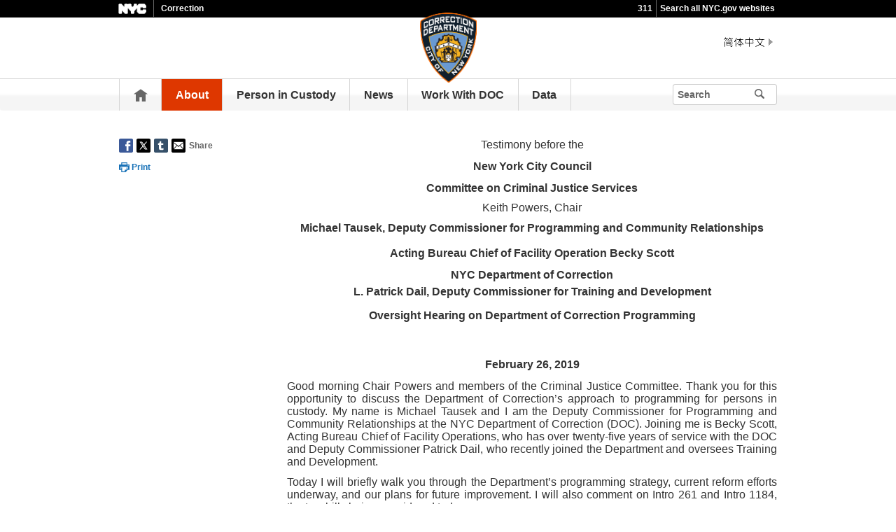

--- FILE ---
content_type: text/html;charset=UTF-8
request_url: https://www.nyc.gov/site/doc/media/programming-testimony.page
body_size: 12458
content:
<!DOCTYPE html>
<html>
<head>
<META http-equiv="Content-Type" content="text/html; charset=UTF-8">
<title>Department of Correction</title>
<!--fixed-layout-->
<!--ls:begin[stylesheet]-->
<link href="/iwov-resources/fixed-layout/3-Row Simple.css" type="text/css" rel="stylesheet">
<!--ls:end[stylesheet]-->
<!--ls:begin[meta-keywords]-->
<meta name="keywords" content="">
<!--ls:end[meta-keywords]-->
<!--ls:begin[meta-description]-->
<meta name="description" content="">
<!--ls:end[meta-description]-->
<!--ls:begin[custom-meta-data]-->
<!--ls:end[custom-meta-data]-->
<!--ls:begin[meta-vpath]-->
<meta name="vpath" content="">
<!--ls:end[meta-vpath]-->
<!--ls:begin[meta-page-locale-name]-->
<meta name="page-locale-name" content="">
<!--ls:end[meta-page-locale-name]-->
<!--
					ls:begin[pre-head-injection]
				--><!--
					ls:end[pre-head-injection]
				--><!--
					ls:begin[social_media_injection]
				--><!--
					ls:end[social_media_injection]
				--><!--ls:begin[head-injection]--><meta charset="utf-8" /><!--[if IE]>        <meta http-equiv="X-UA-Compatible" content="IE=edge,chrome=1">        <![endif]--><meta name="viewport" content="width=device-width, initial-scale=1.0, maximum-scale=1.0, minimum-scale=1.0"/><!-- Google Translate Plugin --><meta name="google-translate-customization" content="4707bd7f535893a0-45bca7b6a97e5a2d-g609df9381571b349-c"/><!--[if lt IE 9]>            <script src="/assets/home/js/libs/html5shiv.js" type="text/javascript"></script>        <![endif]--><!-- GLOBAL STYLES --><link href="/assets/home/css/css-min/global.css" media="screen" rel="stylesheet" type="text/css" /><link href="/assets/home/css/css-min/module.css" media="screen" rel="stylesheet" type="text/css" /><!-- PRINT STYLE --><link rel="stylesheet" href="/assets/home/css/print.css" type="text/css" media="print" /><!-- PAGE SPECIFIC STYLES --><link href="/assets/home/css/includes/header-agencies.css" media="screen" rel="stylesheet" type="text/css" /><link href="/assets/home/css/modules/news-panel.css" media="screen" rel="stylesheet" type="text/css" /><link href="/assets/home/css/modules/share-icons.css" media="screen" rel="stylesheet" type="text/css" /><link href="/assets/home/css/modules/agencies-about-links.css" media="screen" rel="stylesheet" type="text/css" /><link href="/assets/home/css/modules/programs-and-initiatives.css" media="screen" rel="stylesheet" type="text/css" /><!--<link href="/assets/doc/css/pages/agencies/inside.css" media="screen" rel="stylesheet" type="text/css" />--><!-- centralized css --><link href="/assets/home/css/pages/agencies/inside.css" media="screen" rel="stylesheet" type="text/css" /><link href="/assets/doc/css/agency-styles.css" media="screen" rel="stylesheet" type="text/css" /><!--[if (gte IE 6)&(lte IE 8)]>        <script type="text/javascript" src="/assets/home/js/libs/selectivizr.js"></script>        <![endif]--><!--[if IE 8]>        <script type="text/javascript" src="/assets/home/js/libs/respond.min.js"></script>        <![endif]--><script src="/assets/home/js/libs/modernizr-2.6.2.min.js" type="text/javascript"></script><!--ls:end[head-injection]--><!--ls:begin[tracker-injection]--><!--ls:end[tracker-injection]--><!--ls:begin[script]--><!--ls:end[script]-->
                              <script>!function(a){var e="https://s.go-mpulse.net/boomerang/",t="addEventListener";if("False"=="True")a.BOOMR_config=a.BOOMR_config||{},a.BOOMR_config.PageParams=a.BOOMR_config.PageParams||{},a.BOOMR_config.PageParams.pci=!0,e="https://s2.go-mpulse.net/boomerang/";if(window.BOOMR_API_key="QMXLB-WG9C2-LTK58-FW2PB-6ST8X",function(){function n(e){a.BOOMR_onload=e&&e.timeStamp||(new Date).getTime()}if(!a.BOOMR||!a.BOOMR.version&&!a.BOOMR.snippetExecuted){a.BOOMR=a.BOOMR||{},a.BOOMR.snippetExecuted=!0;var i,_,o,r=document.createElement("iframe");if(a[t])a[t]("load",n,!1);else if(a.attachEvent)a.attachEvent("onload",n);r.src="javascript:void(0)",r.title="",r.role="presentation",(r.frameElement||r).style.cssText="width:0;height:0;border:0;display:none;",o=document.getElementsByTagName("script")[0],o.parentNode.insertBefore(r,o);try{_=r.contentWindow.document}catch(O){i=document.domain,r.src="javascript:var d=document.open();d.domain='"+i+"';void(0);",_=r.contentWindow.document}_.open()._l=function(){var a=this.createElement("script");if(i)this.domain=i;a.id="boomr-if-as",a.src=e+"QMXLB-WG9C2-LTK58-FW2PB-6ST8X",BOOMR_lstart=(new Date).getTime(),this.body.appendChild(a)},_.write("<bo"+'dy onload="document._l();">'),_.close()}}(),"".length>0)if(a&&"performance"in a&&a.performance&&"function"==typeof a.performance.setResourceTimingBufferSize)a.performance.setResourceTimingBufferSize();!function(){if(BOOMR=a.BOOMR||{},BOOMR.plugins=BOOMR.plugins||{},!BOOMR.plugins.AK){var e=""=="true"?1:0,t="",n="aogqkxyccfktg2lxsfyq-f-f47ffd1ba-clientnsv4-s.akamaihd.net",i="false"=="true"?2:1,_={"ak.v":"39","ak.cp":"1071053","ak.ai":parseInt("181928",10),"ak.ol":"0","ak.cr":9,"ak.ipv":4,"ak.proto":"h2","ak.rid":"60ba9a8e","ak.r":51208,"ak.a2":e,"ak.m":"dscb","ak.n":"essl","ak.bpcip":"3.141.5.0","ak.cport":58844,"ak.gh":"23.209.83.12","ak.quicv":"","ak.tlsv":"tls1.3","ak.0rtt":"","ak.0rtt.ed":"","ak.csrc":"-","ak.acc":"","ak.t":"1769443697","ak.ak":"hOBiQwZUYzCg5VSAfCLimQ==TdmwmPcTcuVSFQVaVmo7duoUTgzACLs6wpT0vBEcEYPYF4wQSlZDl8wsm0dg7SR6UXOxDWBdTuvH0PkcahNEhaMEUxTsdHSuEFLcHKbnlFhgbzeqb5yZrE8EbTbnyLN4XrmaAtOSAkjtHtVA59VU+qvZ72WGqyUZqypRD/IEDuTNBmrlAXcyBu0vbF1xmtIa2McrJxIWi83ot8l2ux2AQpUdFiQldf22tpfuZEnB1igU2WXvCGmkafVhS6rgPrcB0LTAmDkzR1oRlA+Ig45Uy3zw97R6/FIBE+yjOsnVMHjW2DPiRhqwhvp7Ft0Q9tZYBcsjLWKPOCT76fuGKDk/l5cI4QDCdUiPXWUqb3lx5kCsrk4wfnvIP9v7iE1XsFWn03qol4uSFvwQs81jdmjZILx0CXVFr/h2J3giMdxk+eI=","ak.pv":"105","ak.dpoabenc":"","ak.tf":i};if(""!==t)_["ak.ruds"]=t;var o={i:!1,av:function(e){var t="http.initiator";if(e&&(!e[t]||"spa_hard"===e[t]))_["ak.feo"]=void 0!==a.aFeoApplied?1:0,BOOMR.addVar(_)},rv:function(){var a=["ak.bpcip","ak.cport","ak.cr","ak.csrc","ak.gh","ak.ipv","ak.m","ak.n","ak.ol","ak.proto","ak.quicv","ak.tlsv","ak.0rtt","ak.0rtt.ed","ak.r","ak.acc","ak.t","ak.tf"];BOOMR.removeVar(a)}};BOOMR.plugins.AK={akVars:_,akDNSPreFetchDomain:n,init:function(){if(!o.i){var a=BOOMR.subscribe;a("before_beacon",o.av,null,null),a("onbeacon",o.rv,null,null),o.i=!0}return this},is_complete:function(){return!0}}}}()}(window);</script></head>
<body id="page">
<!--ls:begin[body]--><div class="ls-canvas page" id="outer-wrap">
<div class="ls-row" id="inner-wrap">
<div class="ls-fxr" id="ls-gen30487569-ls-fxr">
<div class="ls-col" id="ls-row-1-col-1">
<div class="ls-col-body" id="ls-gen30487570-ls-col-body">
<div class="ls-row main-header" id="top">
<div class="ls-fxr" id="ls-gen30487571-ls-fxr">
<div class="ls-col block" id="ls-row-1-col-1-row-1-col-1">
<div class="ls-col-body" id="ls-gen30487572-ls-col-body">
<div class="ls-row" id="ls-row-1-col-1-row-1-col-1-row-1">
<div class="ls-fxr" id="ls-gen30487573-ls-fxr">
<div class="ls-area" id="ls-row-1-col-1-row-1-col-1-row-1-area-1">
<div class="ls-area-body" id="ls-gen30487574-ls-area-body">
<div class="ls-cmp-wrap ls-1st" id="w1549651044708">
<!--ls:begin[component-1549651044708]-->
<div class="iw_component" id="1549651044708">
</div>
<!--ls:end[component-1549651044708]-->
</div>
<div class="ls-cmp-wrap" id="w1549651044710">
<!--ls:begin[component-1549651044710]-->
<div class="iw_component" id="1549651044710"><div class="agency-header">
<div class="upper-header-black">
<div class="container">
<span class="upper-header-left"><a href="http://www1.nyc.gov"><img src="/assets/home/images/global/nyc_white.png" alt="NYC" class="small-nyc-logo"></a><img src="/assets/home/images/global/upper-header-divider.gif" alt=""><span class="upper-header-black-title">Correction</span></span><span class="upper-header-padding"></span><span class="upper-header-right"><span class="upper-header-three-one-one"><a href="/311/index.page">311</a></span><img src="/assets/home/images/global/upper-header-divider.gif" alt=""><span class="upper-header-search"><a href="/home/search/index.page">Search all NYC.gov websites</a></span></span>
</div>
</div>
</div><div role="banner" id="top" class="main-header">
<div class="block">
<div class="header-top">
<div class="container">
<a href="#" class="toggle-mobile-side-nav visible-phone" id="nav-open-btn">Menu</a><span class="welcome-text hidden-phone agency-header"></span>
<div class="agency-logo-wrapper">
<a href="/site/doc/index.page"><img class="agency-logo" src="/assets/doc/images/content/header/logo.png" alt="Correction Department City of New York"></a>
</div>
<div class="hidden-phone" id="header-links">
<div class="language-gif">
<img src="/assets/home/images/global/language.gif" alt="Language"></div>
<div class="language-selector">
<div id="google_translate_element"></div>
</div>
<a class="text-size hidden-phone" href="http://www1.nyc.gov/home/text-size.page">Text-Size</a>
</div>
<a href="#" class="visible-phone nav-sprite-mobile" id="toggle-mobile-search"><span class="hidden">Search</span></a>
</div>
</div>
<div class="container nav-outer">
<nav role="navigation" class="hidden-phone" id="nav">
<div class="block">
<h2 class="block-title visible-phone"></h2>
<ul>
<li class="nav-home hidden-phone">
<a href="/site/doc/index.page">
                      Home</a>
</li>
<li class="active">
<a href="/site/doc/about/about-doc.page">About</a>
</li>
<li>
<a href="/site/doc/inmate-info/Revised_Family_Visit.page">Person in Custody </a>
</li>
<li>
<a href="/site/doc/media/media.page">News</a>
</li>
<li>
<a href="/site/doc/work-with-doc/join-n.page">Work With DOC</a>
</li>
<li>
<a href="/site/doc/data/statistics-and-compliance.page">Data</a>
</li>
<li class="hidden-phone toggle-search-wide-background-ico-search" id="toggle-search-wide"></li>
</ul>
</div>
</nav>
<div class="global-input-search">
<form method="GET" action="/home/search/index.page" name="filter-search-form" class="hidden hidden-phone" id="global-search-form1">
<div class="field-search">
<input type="submit" class="ico-search btn-filter-search" value="" aria-hidden="true">
<div class="input-padding">
<input type="text" name="search-terms" placeholder="Search" class="input-search input-black filter-item placeholder"><input type="hidden" name="sitesearch" value="www1.nyc.gov/site/doc"><span class="reader-only"><input value="search" type="submit"></span>
</div>
</div>
</form>
</div>
<div class="global-input-search visible-phone hidden-phone" id="nav-top-searches">
<div class="block">
<form class="hidden" method="GET" action="/home/search/index.page" name="filter-search-form" id="global-search-form2">
<div class="field-search">
<input value="" class="ico-search btn-filter-search" type="submit">
<div class="input-padding">
<input class="input-search input-black filter-item" placeholder="Search" name="search-terms" type="text"><input type="hidden" name="sitesearch" value="www1.nyc.gov/site/doc">
</div>
</div>
</form>
</div>
</div>
</div>
</div>
</div>
</div>
<!--ls:end[component-1549651044710]-->
</div>
</div>
</div>
<div class="ls-row-clr"></div>
</div>
</div>
</div>
</div>
<div class="ls-row-clr"></div>
</div>
</div>
<div class="ls-row main" id="main">
<div class="ls-fxr" id="ls-gen30487575-ls-fxr">
<div class="ls-area" id="ls-row-1-col-1-row-2-area-1">
<div class="ls-area-body" id="ls-gen30487576-ls-area-body">
<div class="ls-cmp-wrap ls-1st" id="w1549651044709">
<!--ls:begin[component-1549651044709]-->
<div class="iw_component" id="1549651044709"><xmp id='exceptionStackTrace' style='display:none;'>There was an error - check the logs for details</xmp></div>
<!--ls:end[component-1549651044709]-->
</div>
<div class="ls-cmp-wrap" id="w1549651044711">
<!--ls:begin[component-1549651044711]-->
<div class="iw_component" id="1549651044711"><!-- Left nav component --><div class="row">
<div class="container content-container">
<div class="span3 agencies-about-links">
<div class="agencies-about-share">
<div class="share">
<a target="_blank" href="#"><span class="facebook_custom" data-url="http://10.155.43.177:8004/site/doc/media/programming-testimony.page?" data-title="Department of Correction"></span></a><a target="_blank" href="#"><span class="twitter_custom" data-url="http://10.155.43.177:8004/site/doc/media/programming-testimony.page?" data-title="Department of Correction"></span></a><a target="_blank" href="#"><span class="googleplus_custom" data-url="http://10.155.43.177:8004/site/doc/media/programming-testimony.page?" data-title="Department of Correction"></span></a><a target="_blank" href="#"><span class="tumblr_custom" data-url="http://10.155.43.177:8004/site/doc/media/programming-testimony.page?" data-title="Department of Correction"></span></a><a href="#"><span class="email_custom" data-url="http://10.155.43.177:8004/site/doc/media/programming-testimony.page?" data-title="Department of Correction"></span></a>
          Share
  </div>
<div class="print-event hidden-phone hidden-tablet">
<img alt="" src="/assets/home/images/global/print.png"><span class="print-label"> Print </span>
</div>
</div>
</div>
<div class="span9 about-main-image">
<div class="span6 about-description"><p style="text-align: center; line-height: normal;" align="center"><span style="font-size: 12pt;">Testimony before the</span></p>
<p style="text-align: center; line-height: 150%;" align="center"><strong><span style="font-size: 12pt;">New York City Council</span></strong></p>
<p style="text-align: center; line-height: normal;" align="center"><strong><span style="font-size: 12pt;">Committee on Criminal Justice Services</span></strong></p>
<p style="text-align: center; margin: 0in 0in 8pt; line-height: 115%;" align="center"><span><span style="font-size: medium;">Keith Powers, Chair</span></span></p>
<p style="text-align: center; margin: auto auto 0pt; line-height: normal;" align="center"><strong><span style="font-size: 12pt;">Michael Tausek, Deputy Commissioner for Programming and Community Relationships</span></strong></p>
<p style="text-align: center; margin: auto auto 0pt; line-height: normal;" align="center"><strong><span style="font-size: 8pt;">&nbsp;</span></strong></p>
<p style="text-align: center; line-height: normal;" align="center"><strong><span style="font-size: 12pt;">Acting Bureau Chief of Facility Operation Becky Scott</span></strong></p>
<p style="text-align: center; margin: auto auto 0pt; line-height: 150%;" align="center"><strong><span><span style="font-size: medium;">NYC Department of Correction</span></span></strong></p>
<p style="text-align: center; line-height: 150%;" align="center"><strong><span style="font-size: 12pt;">L. Patrick Dail, Deputy Commissioner for Training and Development</span></strong></p>
<p style="text-align: center; line-height: 150%;" align="center"><strong><span style="font-size: 12pt;">Oversight Hearing on Department of Correction Programming</span></strong></p>
<p style="text-align: justify; line-height: 150%;"><strong><span style="font-size: 7pt;">&nbsp;</span></strong></p>
<p style="text-align: center; margin: 0in 0in 8pt; line-height: 150%;" align="center"><strong><span style="font-size: 12pt;">February 26, 2019</span></strong></p>
<p style="text-align: justify; margin: 0in 0in 8pt; line-height: 115%;"><span style="font-size: 12pt;">Good morning Chair Powers and members of the Criminal Justice Committee. Thank you for this opportunity to discuss the Department of Correction&rsquo;s approach to programming for persons in custody. My name is Michael Tausek and I am the Deputy Commissioner for Programming and Community Relationships at the NYC Department of Correction (DOC). Joining me is Becky Scott, Acting Bureau Chief of Facility Operations, who has over twenty-five years of service with the DOC and Deputy Commissioner Patrick Dail, who recently joined the Department and oversees Training and Development. </span></p>
<p style="text-align: justify; margin: 0in 0in 8pt; line-height: 115%;"><span style="font-size: 12pt;">Today I will briefly walk you through the Department&rsquo;s programming strategy, current reform efforts underway, and our plans for future improvement. I will also comment on Intro 261 and Intro 1184, the two bills being considered today. </span></p>
<p style="text-align: justify; margin: 0in 0in 8pt; line-height: 115%;"><span style="font-size: 12pt;">&nbsp;</span></p>
<p style="text-align: justify; margin: 0in 0in 8pt; line-height: 115%;"><strong><span style="text-decoration: underline;"><span style="font-size: 12pt;">Background</span></span></strong></p>
<p style="text-align: justify; margin: 0in 0in 8pt; line-height: 115%;"><span style="font-size: 12pt;">DOC offers a wide variety of program options that promote the acquisition of life skills, vocational skills, internal growth and wellbeing, and assist with successful reentry. The Department utilizes a number of approaches and programs for those in our care including but not limited to: the designation of program staff focused on group facilitation, contract providers, individualized reentry planning, tablet-based educational offerings, and workforce development courses.<strong><span style="text-decoration: underline;">&nbsp;</span></strong></span></p>
<p style="text-align: justify; margin: 0in 0in 1.5pt; line-height: 115%;"><span style="font-size: 12pt;">It is our job to ensure that people are better prepared to contribute to their communities on their way out of custody than they were when they came in. We acknowledge the vital role that programming plays in attaining that objective, and we do not take that responsibility lightly. The Department is dedicated to a programming vision that promotes prosocial behavior and provides individual services targeted to specific needs. For that reason, the Programs Division offers a vast array of programming that ranges from concrete skill building to supporting behavioral and emotional wellness. Program offerings also play a critical role in the Department&rsquo;s violence reduction efforts. Engagement in program reduces idle time, which is critical in eliminating violence and other negative behaviors. </span></p>
<p style="text-align: justify; margin: 0in 0in 8pt; line-height: 115%;"><strong><span style="text-decoration: underline;"><span style="font-size: 12pt;"><span style="text-decoration: none;">&nbsp;</span></span></span></strong></p>
<p style="text-align: justify; margin: 0in 0in 1.5pt; line-height: 115%;"><span style="font-size: 12pt;">The Programs Division within the Department of Correction has undergone recent structural changes that standardize operational processes. Previously, programming was overseen by two separate divisions within DOC: one division oversaw programming for the adult population and another division oversaw programming for individuals twenty-one years old and younger. Today, with the adolescent population no longer on Rikers Island, the two divisions have been combined into one division responsible for the coordination and provision of programming to all individuals in Department custody. Provision of services is now incorporated into a single unified structure, our data collection is more uniform and centralized, and our processes for identifying programming gaps and programmatic needs are enhanced. By more easily identifying gaps and areas for improvement, we are better able to address individual needs and advocate for sensible housing placements that allow access to more targeted programming.</span></p>
<p style="text-align: justify; margin: 0in 0in 1.5pt; line-height: 115%;"><span style="font-size: 12pt;">&nbsp;</span></p>
<p style="text-align: justify; margin: 0in 0in 1.5pt; line-height: 115%;"><span style="font-size: 12pt;">In recent years, with support from this Committee, the City Council, and the Mayor, the Department has made significant advances in growing its network of program providers, its range of program offerings, and its responsivity to the distinct needs of different populations. While our programming is now structured under one division, we remain more committed than ever to providing everyone in our custody comprehensive evidence-based programs based on correctional best practices that address the distinct needs of each population and individual. </span></p>
<p style="text-align: justify; margin: 0in 0in 1.5pt; line-height: 115%;"><span style="font-size: 12pt;">&nbsp;</span></p>
<p style="text-align: justify; margin: 0in 0in 1.5pt; line-height: 115%;"><span style="font-size: 12pt;">As a component of the Department&rsquo;s commitment to housing young adults in young-adult specific housing whenever possible, we are able to provide education and tailored programming accordingly. By developing creative solutions to safely house individuals with a history of violence, we created an opportunity to provide targeted programming designed to disrupt violent behavior and encourage pro-social behavior in its place. Further, we continue to provide and develop gender-responsive programming that addresses the unique needs of women and mothers in our custody. Our approach to programming is holistic, we leave no stone unturned, and we are always happy to meet with our programming partners to explore ways we can continuously improve our efforts.</span></p>
<p style="text-align: justify; margin: 0in 0in 1.5pt; line-height: 115%;"><span style="font-size: 12pt;">&nbsp;</span></p>
<p style="text-align: justify; margin: 0in 0in 1.5pt; line-height: 115%;"><span style="font-size: 12pt;">&nbsp;</span></p>
<p style="text-align: justify; margin: 0in 0in 1.5pt; line-height: 115%;"><span style="font-size: 12pt;">&nbsp;</span></p>
<p style="text-align: justify; margin: 0in 0in 1.5pt; line-height: 115%;"><strong><span style="text-decoration: underline;"><span style="font-size: 12pt;">Current Initiatives</span></span></strong></p>
<p style="text-align: justify; margin: 0in 0in 1.5pt; line-height: 115%;"><span style="font-size: 12pt;">The Programs Division is committed to providing all individuals in custody with individualized programming that addresses core needs, provides opportunities for prosocial skill development, and prepares individuals for successful reentry into their communities. Program services include but are not limited to: Alcoholics and Narcotics Anonymous Groups, Alternatives to Violence Training, culinary programs, horticulture programs, behavior management and group counseling, job readiness training, life skills courses, parenting courses, literacy assistance, vocational training, and transitional assistance. We also offer engaging programs that provide soft skills training, such as Rikers Rovers and PAWS, a program in which rescue dogs are cared for and training by incarcerated persons, helping participants to develop a greater sense of accountability and responsibility. Similarly, the horticulture program tasks participants with caring for gardens on the facility&rsquo;s grounds, providing an opportunity to build soft skills while preparing for reentry into the workforce. Beginning in the spring of 2019, the Department will roll out a programs menu that will be given out during the intake process. The programs menu will be tailored to each facility and provide a comprehensive overview of the program and educational opportunities that are available as well as provide information on how to sign up for these offerings.<span style="color: #333333;"> </span><strong><span style="text-decoration: underline;">&nbsp;</span></strong></span></p>
<p style="text-align: justify; margin: 0in 0in 1.5pt; line-height: 115%;"><strong><span style="text-decoration: underline;"><span style="font-size: 12pt;"><span style="text-decoration: none;">&nbsp;</span></span></span></strong></p>
<p style="text-align: justify; margin: 0in 0in 1.5pt; line-height: 115%;"><span style="font-size: 12pt;">In recent months, the Programs Division has undertaken several reform efforts to improve the Department&rsquo;s ability to meet individuals&rsquo; critically important educational, vocational, and therapeutic needs while in custody. </span></p>
<p style="text-align: justify; margin: 0in 0in 1.5pt; line-height: 115%;"><span style="font-size: 12pt;">&nbsp;</span></p>
<p style="text-align: justify; margin: 0in 0in 1.5pt; line-height: 115%;"><span style="font-size: 12pt;">In an effort to incentivize positive behavior, the Department recently piloted an innovative incentive-based housing structure. This four-tiered pilot affords participants targeted programming and rewards sustained positive behavior with desirable privileges. For example, individuals in the lowest level received programming that addresses criminogenic thinking and promotes pro-social behavior. As individuals progress through the levels, they attain additional privileges, including access to tablets with educational content and entertainment. Individuals in higher levels, who have demonstrated positive behavior, gain access to vocational training and associated certifications to help facilitate outcomes such as meaningful and long-lasting employment upon release from custody. The pilot not only rewards positive behavior, but in doing so, it creates an incentive for otherwise disruptive individuals to pursue constructive engagement with programming that will better prepare them for re-entry into the community.</span></p>
<p style="text-align: justify; margin: 0in 0in 1.5pt; line-height: 115%;"><span style="font-size: 12pt;">&nbsp;</span></p>
<p style="text-align: justify; margin: 0in 0in 1.5pt; line-height: 115%;"><span style="font-size: 12pt;">The Department has also undertaken a number of efforts aimed specifically at improving services for women in custody. Recognizing the unique needs of women in our care, the Department recently created and filled the position of Executive Director of Women&rsquo;s Initiatives. This role is tasked with gaining a holistic understanding of the needs of the women in the Department&rsquo;s custody and working with providers to tailor programs that meet their unique needs. Further, the Executive Director of Women&rsquo;s Initiatives works with the population to identify and remove barriers to family visitation. The Department is proud to partner with the Children&rsquo;s Museum of Manhattan to offer off-island visits for incarcerated mothers who have at least 1 child under the age of 16. Originally, the Children&rsquo;s Museum visits were only available to sentenced women but two months ago, we were able to successfully expand the program to detained women as well. This visitation program, which was the first of its kind, is now being replicated by Departments across the country. The Department has also initiated efforts to improve family engagement, including expanding opportunities for children in foster care to visit their mothers outside of regular visit hours and without going through the regular visitor intake process.</span></p>
<p style="text-align: justify; margin: 0in 0in 1.5pt; line-height: 115%;"><span style="font-size: 12pt;">&nbsp;</span></p>
<p style="text-align: justify; margin: 0in 0in 1.5pt; line-height: 115%;"><span style="font-size: 12pt;">In addition to those initiatives, we are very encouraged by our growing partnership with the Department of Education regarding the provision of educational services to individuals in our custody. Through a coordinated effort, DOC and DOE work directly with young people upon admission to DOC custody to encourage involvement in educational services. We recognize the value of focusing efforts on our shared goal of engaging people in educational and vocational services. The Department will continue to work with DOE and various providers to ensure similar opportunities are expanded and further developed.</span></p>
<p style="text-align: justify; margin: 0in 0in 1.5pt; line-height: 115%;"><span style="font-size: 12pt;">&nbsp;</span></p>
<p style="text-align: justify; margin: 0in 0in 1.5pt; line-height: 115%;"><span style="font-size: 12pt;">Further, the Department is encouraged by the success of the Jails to Jobs initiative, which is supported in conjunction with MOCJ and offers intentional linkages with ICAN and SMART programs, provides access to employment and educational programs in our facilities and upon an individual&rsquo;s return to the community. The ICAN and SMART programs provide reentry planning, support individuals in procuring necessary identification documents, and connect individuals to services once they return to the community. By addressing educational, vocational, therapeutic and other needs in an individualized way, time inside jail can be used productively to lay a foundation that can prevent future interaction with the criminal justice system. These efforts improve lives, make our jails safer and more restorative, and ultimately lead to safer and stronger communities.</span></p>
<p style="text-align: justify; margin: 0in 0in 1.5pt; line-height: 115%;"><strong><span style="font-size: 12pt;">&nbsp;</span></strong></p>
<p style="text-align: justify; margin: 0in 0in 1.5pt; line-height: 115%;"><strong><span style="text-decoration: underline;"><span style="font-size: 12pt;">Future Improvements</span></span></strong></p>
<p style="text-align: justify; margin: 0in 0in 1.5pt; line-height: 115%;"><span style="font-size: 12pt;">While the Department is encouraged by the success of recent efforts to engage various populations in meaningful programming, we acknowledge that we must address operational challenges and improve service provision to individuals in custody. The Department is committed to providing more transparent communications regarding the availability of programming in each facility and housing area. We are currently considering opportunities to advertise programming options, including through the use of newly installed video monitors in intake areas. We are considering solutions that better capture data pertaining to programming, which will provide us with the information necessary to most effectively roll out new programs and tailor existing program provision across our facilities. We are committed to building partnerships with service providers in order to better capture data regarding service provision and attendance, in order to better match programs with distinct populations. We will continue to engage people and seek innovative ways to further increase participation.</span></p>
<p style="text-align: justify; margin: 0in 0in 1.5pt; line-height: 115%;"><span style="font-size: 12pt;">&nbsp;</span></p>
<p style="text-align: justify; margin: 0in 0in 1.5pt; line-height: 115%;"><span style="font-size: 12pt;">Additionally, the Department will continue to improve and grow its volunteer services. We are always looking for new volunteer partners and encourage anyone interested in volunteering their time or interested in partnering with the Department to provide a program to contact the Department&rsquo;s office of volunteer services or the office of community partnerships. Contact information for both offices, and an application to obtain volunteer clearance, are available on our website. We are taking steps to improve the organizational structure of the office to better serve the incarcerated population and the incredible people who selflessly dedicate their time and energy to engaging our population. We celebrate all of our volunteers&rsquo; initiative and thank them for their service to our population and to the City. </span></p>
<p style="text-align: justify; margin: 0in 0in 1.5pt; line-height: 115%;"><span style="font-size: 12pt;">&nbsp;</span></p>
<p style="text-align: justify; margin: 0in 0in 1.5pt; line-height: 115%;"><span style="font-size: 12pt;">The Department is excited by the incredible progress we have made in recent years to grow, develop, and improve our program provision across our eleven operational facilities. As we continue to improve our program provision, we must continue to be responsive to our community partners and the volunteers who dedicate their time toward our shared goal of improving programming provision and impacting lives. Their input is invaluable to us and we look forward to creating a sustained dialogue moving forward in order to continue engaging our partners. In recent weeks, the Department piloted a revised security training based on the comments we had received from several provider organizations. The updated training focuses on security and situational awareness in a manner more appropriate for non-uniform staff. We&rsquo;ve received positive feedback on the new training and will continue to be responsive to feedback that improves our training courses. </span></p>
<p style="text-align: justify; margin: 0in 0in 1.5pt; line-height: 115%;"><span style="font-size: 12pt;">&nbsp;</span></p>
<p style="text-align: justify; margin: 0in 0in 1.5pt; line-height: 115%;"><span style="font-size: 12pt;">In addition, I am proud to announce the Department will be creating a program provider working group that will meet quarterly. This working group will enable the Department to get direct feedback from our programming partners and enable us to react to suggestions and concerns in real time. We will also be assigning providers with a point of contact in each facility who will assist them in getting escorted to their assigned classroom or housing unit in a timely manner. The Department has also been heavily involved in the Programming Subcommittee as a part of the Rikers Implementation Task Force and the Culture Change Working Group, and we look forward to the continued and productive engagement with community based organizations and program service providers.</span></p>
<p style="text-align: justify; margin: 0in 0in 1.5pt; line-height: 115%;"><span style="font-size: 12pt;">&nbsp;</span></p>
<p style="text-align: justify; margin: 0in 0in 1.5pt; line-height: 115%;"><span style="font-size: 12pt;">With these partnerships, I am confident that the Department will continue to develop innovative solutions and improvements toward the imperative of providing individuals in our custody with the critical educational, vocational, and therapeutic opportunities to improve their lives and our communities upon their reentry.</span></p>
<p style="text-align: justify; margin: 0in 0in 1.5pt; line-height: 115%;"><span style="font-size: 12pt;">&nbsp;</span></p>
<p style="text-align: justify; margin: 0in 0in 1.5pt; line-height: 115%;"><strong><span style="text-decoration: underline;"><span style="font-size: 12pt;">Introduction 261</span></span></strong></p>
<p style="text-align: justify; margin: 0in 0in 0pt;"><span style="font-family: Times New Roman;"><span class="bumpedfont15"><span style="font-size: 12pt; line-height: 107%;">Int. 261 would require the Department to provide all people in custody with an annual survey regarding their experiences in City jails. Although we appreciate the goals behind this bill, we believe that this sort of undertaking requires careful planning in order to create a methodologically sound survey that most accurately represents the experiences of those detained in New York City jails. Moreover, in our view, the results of this survey should produce information that can be acted upon. In order to create a survey that produces valuable and useful information, it is critical that the Department have a reasonable amount of time to investigate how to best conceptualize, rollout, compile, and evaluate this type of survey. We are determining what steps are needed to plan, create and implement this survey and look forward to working with the Council as our discussions progress.&nbsp; </span></span><span style="font-size: 12pt;">&nbsp;</span></span></p>
<p style="text-align: justify; margin: 0in 0in 1.5pt; line-height: 115%;"><strong><span style="font-size: 12pt;">&nbsp;</span></strong></p>
<p style="text-align: justify; margin: 0in 0in 1.5pt; line-height: 115%;"><strong><span style="text-decoration: underline;"><span style="font-size: 12pt;">Introduction 1184</span></span></strong></p>
<p style="text-align: justify; margin: 0in 0in 1.5pt; line-height: 115%;"><span style="font-size: 12pt;">The Department believes all individuals in its custody should have access to a wide variety of reading materials. The intellectual engagement that is facilitated by reading cannot be overstated. The Department currently contracts with the New York Public Library, the Queens Public Library, and the Brooklyn Public Library, which provide library services to all 11 of DOC&rsquo;s facilities. Through these partnerships, individuals in our custody have regular access to books through mobile library services. Our library partners keep their shelves updated a variety of genres, including new releases, and ensure books are in good condition. These library services are available to people in custody weekly or bi-weekly, depending on the facility. Books and periodicals are available in English and Spanish and additional languages are available upon request. Many of the individuals in our care also have access to electronic tablets which contain reading materials in addition to educational programming. </span></p>
<p style="text-align: justify; margin: 0in 0in 1.5pt; line-height: 115%;"><span style="font-size: 12pt;">&nbsp;</span></p>
<p style="text-align: justify; margin: 0in 0in 1.5pt; line-height: 115%;"><span style="font-size: 12pt;">The Department of Correction is committed to meeting the need for library access, and is open to expanding current efforts. The current library partnerships, which bring books directly to housing areas, are working well and it is unclear how creating dedicated library spaces would improve access. Mobile libraries and rolling book carts offer library services directly and safely. The Department already operates law libraries in each facility and is open to reimagining these spaces as joint library / law library spaces, but would need to investigate the logistics further. </span></p>
<p style="text-align: justify; margin: 0in 0in 1.5pt; line-height: 115%;"><span style="font-size: 12pt;">&nbsp;</span></p>
<p style="text-align: justify; margin: 0in 0in 1.5pt; line-height: 115%;"><span style="font-size: 12pt;">While the Department supports the spirit of Int. 1184 and is committed to working with library partners and the Council to improve existing library services, we do not believe that this bill would have the desired outcome of actually increasing the level of access to reading materials. </span></p>
<p style="text-align: justify; margin: 0in 0in 1.5pt; line-height: 115%;"><strong><span style="font-size: 12pt;">&nbsp;</span></strong></p>
<p style="text-align: justify; margin: 0in 0in 1.5pt; line-height: 115%;"><strong><span style="font-size: 12pt;">&nbsp;</span></strong></p>
<p style="text-align: justify; margin: 0in 0in 1.5pt; line-height: 115%;"><strong><span style="font-size: 12pt;">&nbsp;</span></strong></p>
<p style="text-align: justify; margin: 0in 0in 1.5pt; line-height: 115%;"><strong><span style="font-size: 12pt;">&nbsp;</span></strong></p>
<p style="text-align: justify; margin: 0in 0in 1.5pt; line-height: 115%;"><strong><span style="font-size: 12pt;">&nbsp;</span></strong></p>
<p style="text-align: justify; margin: 0in 0in 1.5pt; line-height: 115%;"><strong><span style="text-decoration: underline;"><span style="font-size: 12pt;">Closing Remarks</span></span></strong></p>
<p style="text-align: justify; margin: 0in 0in 1.5pt; line-height: 115%;"><span style="font-size: 12pt;">Although the Department has made substantial strides in improving our programming services, there is always more that can be done. The Programs Division continues to deploy innovative solutions to programming, and we recognize the opportunity to further expand our reach and impact. We are committed to working with our program providers, community partners, training staff, and uniform staff, to attain this goal. While the Department and our Programs Division is excited about the prospect of smaller, safer, and fairer facilities that meet our dynamic programmatic needs, we have no intention of waiting to initiate the important work of improving programming provision and the lives of individuals in Department custody. We find ourselves in a moment of unprecedented support from this Committee, the City Council, and the Mayor to achieve that vision, and we fully intend to attain it.</span></p>
<p style="text-align: justify; margin: 0in 0in 1.5pt; line-height: 115%;"><span style="font-size: 12pt;">&nbsp;</span></p>
<p style="text-align: justify; margin: 0in 0in 1.5pt; line-height: 115%;"><span style="font-size: 12pt;">The Department appreciates the Council&rsquo;s interest and support in this very important work. We look forward to continue working with the Council to improve our program provision and programmatic resources. Thank you again for the opportunity to testify today and we are happy to answer any questions. </span></p></div>
</div>
</div>
</div>
</div>
<!--ls:end[component-1549651044711]-->
</div>
<div class="ls-cmp-wrap" id="w1549651044712">
<!--ls:begin[component-1549651044712]-->
<div class="iw_component" id="1549651044712">
</div>
<!--ls:end[component-1549651044712]-->
</div>
<div class="ls-cmp-wrap" id="w1549651044713">
<!--ls:begin[component-1549651044713]-->
<div class="iw_component" id="1549651044713"><!--
Artifact: Programs Tout component.
Purpose:  Support shared programs across nyc.gov and agencies
Author:   Dan Jung
Date:     10/3/2014
--><div class="row programs-row">
<div class="row">
<div class="container clearfix">
<div class="module module-programs-and-initiatives clearfix">
<div class="module-header">
<a id="programs-screen-reader" name="programs-screen-reader"></a>
<h2></h2>
<!--DEBUG exception messages:guidEle is null
guidEle is null
guidEle is null
guidEle is null
guidEle is null
guidEle is null
guidEle is null
guidEle is null
guidEle is null
guidEle is null
-->
</div>
<div class="module-content span12 clearfix">
<div class="row desktop tablet mobile"></div>
</div>
</div>
<hr class="module-divider mobile">
</div>
</div>
</div>
</div>
<!--ls:end[component-1549651044713]-->
</div>
</div>
</div>
<div class="ls-row-clr"></div>
</div>
</div>
<div class="ls-row" id="ls-row-1-col-1-row-3">
<div class="ls-fxr" id="ls-gen30487577-ls-fxr">
<div class="ls-area" id="ls-row-1-col-1-row-3-area-1">
<div class="ls-area-body" id="ls-gen30487578-ls-area-body">
<div class="ls-cmp-wrap ls-1st" id="w1549651044714">
<!--ls:begin[component-1549651044714]-->
<div class="iw_component" id="1549651044714"><div class="row">
<footer>
<div class="container">
<div class="span9 footer-links">
<a href="/main">nyc.gov home</a><a href="/main/services">Services</a><a href="/main/events/?">Events</a><a href="/main/your-government">Your government</a><a href="https://portal.311.nyc.gov/">311</a><a href="/main/your-government/contact-nyc-government">Contact NYC government</a><a href="https://www.nycvotes.org/">Register to vote</a><a href="https://a858-nycnotify.nyc.gov/notifynyc/">Emergency alerts </a><a href="https://cityjobs.nyc.gov/">Careers</a><a href="/main/forms/website-feedback">Website feedback</a><a href="https://www.nyc.gov/site/mopd/resources/digital-accessibility.page">Accessibility resources</a><a href="/main/nyc-gov-privacy-policy">Privacy policy</a><a href="/main/terms-of-use">Terms of use</a><a href="/main/about-our-content">About nyc.gov content</a>
</div>
<div class="span3">
<span class="logo-nyc">NYC</span>
<form class="form-search" method="get" action="/home/search/index.page">
<input type="text" placeholder="Search" class="input-search placeholder" name="search-terms"><button class="ico-search">Search</button>
</form>
<div class="copyright"><p>&copy; City of New York. 2025 All Rights Reserved. NYC is a trademark and service mark of the City of New York.</p>
<!-- nyc footer 07-16-2025 --></div>
</div>
</div>
</footer>
</div>
</div>
<!--ls:end[component-1549651044714]-->
</div>
</div>
</div>
<div class="ls-row-clr"></div>
</div>
</div>
</div>
</div>
<div class="ls-row-clr"></div>
</div>
</div>
</div><!--ls:end[body]--><!--ls:begin[page_track]--><!--ls:end[page_track]--></body>
<!--ls:begin[foot-injection]--><!-- GLOBAL JAVASCRIPT INCLUDES (/js/_global.js.html.erb) --><script src="/assets/home/js/libs/jquery-1.9.1.js" type="text/javascript"></script><script src="/assets/home/js/libs/jquery-ui-1.10.1.custom.min.js" type="text/javascript"></script><script src="/assets/home/js/libs/i18n/jquery-ui-i18n.js" type="text/javascript"></script><script src="/assets/home/js/utils.js" type="text/javascript"></script><script src="/assets/home/js/libs/class.js" type="text/javascript"></script><script src="/assets/home/js/classes/NYC.MainNav.js" type="text/javascript"></script><script src="/assets/home/js/classes/NYC.MobileNav.js" type="text/javascript"></script><script src="/assets/home/js/classes/NYC.Global.js" type="text/javascript"></script><script src="/assets/home/js/libs/ZeroClipboard.min.js" type="text/javascript"></script><script src="/assets/home/js/classes/NYC.InfoShare.js" type="text/javascript"></script><script src="/assets/home/js/classes/NYC.ProgramsAndInitiatives.js" type="text/javascript"></script><script src="/assets/home/js/share.js" type="text/javascript"></script><script src="/assets/home/js/libs/jquery.colorbox-min.js" type="text/javascript"></script><!-- IE7 support for JSON --><!--[if (gte IE 6)&(lte IE 8)]>        <script src="/assets/home/js/libs/json2.js" type="text/javascript"></script>        <![endif]--><!-- PAGE SPECIFIC JAVASCRIPT --><script src="/assets/home/js/pages/agencies/about.js" type="text/javascript"></script><script src="https://maps.googleapis.com/maps/api/js?v=3.exp&amp;sensor=false"></script><!-- Google Translate Plugin --><script type="text/javascript">            function googleTranslateElementInit() {                new google.translate.TranslateElement({pageLanguage: 'en', layout: google.translate.TranslateElement.InlineLayout.SIMPLE, autoDisplay: false}, 'google_translate_element');            }        </script><script type="text/javascript" src="//translate.google.com/translate_a/element.js?cb=googleTranslateElementInit"></script><!-- webtrends --><script type="text/javascript" src="/assets/doc/js/agencies/agency-wt.js"></script><script type="text/javascript" src="/assets/home/js/webtrends/webtrends_v10.js"></script><!-- End Analytics Tagging 8/4/14 TL. (NYC.gov Specific) --><!--ls:end[foot-injection]--></html></html>


--- FILE ---
content_type: text/css
request_url: https://www.nyc.gov/assets/home/css/modules/agencies-about-links.css
body_size: 3
content:

.agencies-about-links {
  margin: 0 0 20px 0 !important; }


.agencies-about-links ul li a {
  padding: 20px 0;
  float: left;
  color: #000;
  width: 100%;
  border-bottom: 1px solid #cccccc; }


.agencies-about-links ul > li:first-child {
  float: none;
  padding-top: 0 !important; }


.agencies-about-links ul li small {
  clear: left;
  float: left;
  width: 100%; }


.agencies-about-links ul {
  list-style: none;
  margin: -20px 0 0 0;
  padding-top: 0; }


.agencies-about-links li {
  padding-right: 20px; }


--- FILE ---
content_type: text/css
request_url: https://www.nyc.gov/assets/doc/css/agency-styles.css
body_size: 1241
content:
.agency-background {
	background-color: #de3700;
}
.agency-content-padding {
	background-color: #FFFFFF;
	padding: 20px 20px 20px 20px;
}
.agency-logo-center {
	text-align: center;
}
.about-description {
	width: 100% !important;
}
.hero-highlighted {
	/* Permalink - use to edit and share this gradient: http://colorzilla.com/gradient-editor/#de3700+0,7e2406+100 */
	background: #de3700; /* Old browsers */
	background: -moz-linear-gradient(top, #de3700 0%, #7e2406 100%); /* FF3.6+ */
	background: -webkit-gradient(linear, left top, left bottom, color-stop(0%, #de3700), color-stop(100%, #7e2406)); /* Chrome,Safari4+ */
	background: -webkit-linear-gradient(top, #de3700 0%, #7e2406 100%); /* Chrome10+,Safari5.1+ */
	background: -o-linear-gradient(top, #de3700 0%, #7e2406 100%); /* Opera 11.10+ */
	background: -ms-linear-gradient(top, #de3700 0%, #7e2406 100%); /* IE10+ */
	background: linear-gradient(to bottom, #de3700 0%, #7e2406 100%); /* W3C */
	filter: progid:DXImageTransform.Microsoft.gradient(startColorstr='#de3700', endColorstr='#7e2406', GradientType=0); /* IE6-9 */
}
.agency-top-padding {
	margin-top: 20px;
	margin-bottom: 20px;
	position: relative;
}
.agency-top-shadow {
	-webkit-box-shadow: 0px 16px 30px -18px rgba(130, 130, 130, 0.8);
	-moz-box-shadow: 0px 16px 30px -18px rgba(130, 130, 130, 0.8);
	-ms-box-shadow: 0px 16px 30px -18px rgba(130, 130, 130, 0.8);
	box-shadow: 0px 16px 30px -18px rgba(130, 130, 130, 0.8);
}
#nav .active {
	background: #de3700 !important;
}
.subheader {
	background: #de3700 !important;
	min-height: 0px;
}
.subheader a {
	background: #de3700 !important;
}
.subheader a.main-filter-category, .subheader a.main-filter-category:link, .subheader a.main-filter-category:visited {
	background-color: #b3431e !important;
	background-image: -moz-linear-gradient(bottom, rgba(0, 0, 0, 0.05) 0%, rgba(0, 0, 0, 0.05) 33.84%, rgba(0, 0, 0, 0.05) 42.85%, rgba(255, 255, 255, 0.05) 56.4%, rgba(255, 255, 255, 0.05) 66.67%, rgba(255, 255, 255, 0.05) 100%) !important;
	background-image: -o-linear-gradient(bottom, rgba(0, 0, 0, 0.05) 0%, rgba(0, 0, 0, 0.05) 33.84%, rgba(0, 0, 0, 0.05) 42.85%, rgba(255, 255, 255, 0.05) 56.4%, rgba(255, 255, 255, 0.05) 66.67%, rgba(255, 255, 255, 0.05) 100%) !important;
	background-image: -webkit-linear-gradient(bottom, rgba(0, 0, 0, 0.05) 0%, rgba(0, 0, 0, 0.05) 33.84%, rgba(0, 0, 0, 0.05) 42.85%, rgba(255, 255, 255, 0.05) 56.4%, rgba(255, 255, 255, 0.05) 66.67%, rgba(255, 255, 255, 0.05) 100%) !important;
	background-image: linear-gradient(bottom, rgba(0, 0, 0, 0.05) 0%, rgba(0, 0, 0, 0.05) 33.84%, rgba(0, 0, 0, 0.05) 42.85%, rgba(255, 255, 255, 0.05) 56.4%, rgba(255, 255, 255, 0.05) 66.67%, rgba(255, 255, 255, 0.05) 100%) !important;
}
.subheader a.main-filter-category:hover, .subheader a.main-filter-category:active, .subheader a.main-filter-category.active {
	border: 1px solid #fff !important;
	background-color: #de3700 !important;
	background-image: none !important;
}
.agency-bottom-margin {
	margin-bottom: 20px;
}
.agency-home-resources-padding-ul li {
	padding: 20px 0 15px !important;
}
.agencies-index-ul li a {
	color: #000000;
}
/* line 20, by-the-number.scss */
.column.span3 {
	margin: 0 2% 30px 0;
}
@media (max-width: 767px) {
	/* line 20, by-the-number.scss */
	.column.span3 {
		width: 48%;
	}
}
/* line 26, by-the-number.scss */
.column.span3:last-child {
	margin: 0;
}
sup {
	font-size: 12px;
}
a.connect-link {
	background-color: #de3700 !important;
}
a.connect-link:hover {
	background-color: #de3700 !important;
}
.agencies-about-links ul li.active a {
	color: #de3700;
	text-decoration: underline;
}
a, a:link, a:visited {
	color: #de3700;
}
.main-content-width {
	width: 100% !important;
	margin: 0px 0px 20px;
}
table.rt th {
	white-space: normal;
	background-color: #de3700;
	border-color: #333333;
}
.redbold {
	color: #cc0000;
	font-weight: bold;
}
.timechoice {
	width: calc(100% / 11);
}
.callout-box {
	margin: 1.5rem 0;
	padding: 1rem;
	box-shadow: 0 0 0 2px #de3700;
}
.callout-box > *:last-child {
	margin-bottom: 0;
}
html {
    --dialogHeaderBg: #de3700;
    --dialogCloseBtnBg: #de3700;
}


--- FILE ---
content_type: application/javascript; charset=utf-8
request_url: https://www.nyc.gov/assets/doc/js/agencies/agency-wt.js
body_size: 405
content:
var GA4_ID = "G-GLS5MTP9H5";
var prod_dcsId_val = "dcs222fpwko3ssndknsmahiq9_1g7c";
var GTM_ID = "GTM-N7C8FJCH"

$('<div align="center" style="background-color: #000000;"><p style="padding: 20px; margin: 0px; color: #ffffff; width: fit-content; border-bottom: 1px solid #dddddd;">Please note that the translation service offered on this website provides unsupervised machine translations.</p></div>').insertAfter($('#main'));